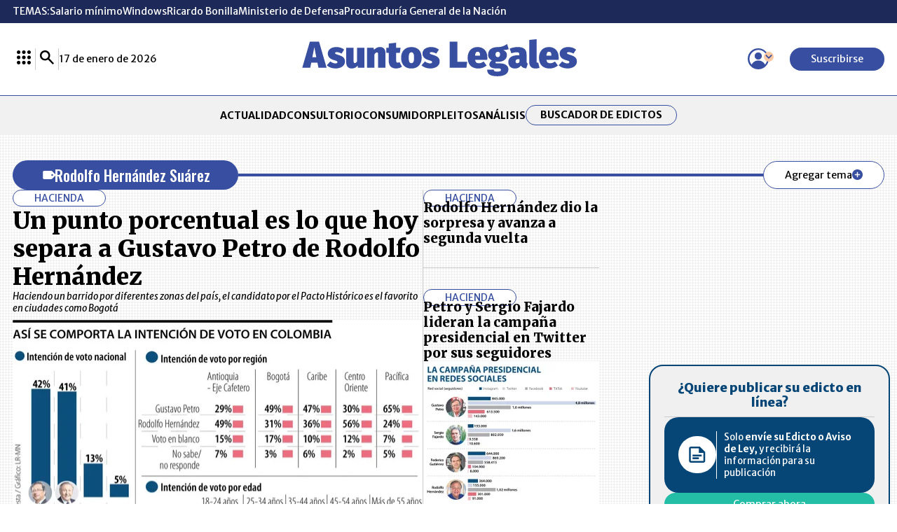

--- FILE ---
content_type: text/html; charset=utf-8
request_url: https://www.google.com/recaptcha/api2/aframe
body_size: 265
content:
<!DOCTYPE HTML><html><head><meta http-equiv="content-type" content="text/html; charset=UTF-8"></head><body><script nonce="C_oZN3m46isIeMURA3ytYg">/** Anti-fraud and anti-abuse applications only. See google.com/recaptcha */ try{var clients={'sodar':'https://pagead2.googlesyndication.com/pagead/sodar?'};window.addEventListener("message",function(a){try{if(a.source===window.parent){var b=JSON.parse(a.data);var c=clients[b['id']];if(c){var d=document.createElement('img');d.src=c+b['params']+'&rc='+(localStorage.getItem("rc::a")?sessionStorage.getItem("rc::b"):"");window.document.body.appendChild(d);sessionStorage.setItem("rc::e",parseInt(sessionStorage.getItem("rc::e")||0)+1);localStorage.setItem("rc::h",'1768706278721');}}}catch(b){}});window.parent.postMessage("_grecaptcha_ready", "*");}catch(b){}</script></body></html>

--- FILE ---
content_type: application/javascript; charset=utf-8
request_url: https://fundingchoicesmessages.google.com/f/AGSKWxX0ORb8aOWk8iYsnUXG4i6vqnqLKqLmlLMsRg_UnjVXFesaiSPpNL3IqSSCi3Rbir59yoW1L51f86MxuDn_BBRET8e09p1A2QYx-U05L7JMeWItGFSnOn_Wa89lbamdKfPeq9nZm1llT32UY2Z2YzwUwGNP4brukKVsJrMfwMkMBSjg63s51o2igab7/_/hoverad./boomad._468x100_/javascripts/ads./googleadsafc_
body_size: -1289
content:
window['d1a26ba9-b6a4-42e6-9456-a126ec45037f'] = true;

--- FILE ---
content_type: application/javascript; charset=utf-8
request_url: https://fundingchoicesmessages.google.com/f/AGSKWxUp4qr7oSCCuYJAZPBuaEE32QMFQwxzMVPLCJGIkxyDKXMhulEembsFPriV4Y90--70cb39f9WqvDXbNI-m1Lu-7e7ZftZV6C7-AmYyDG3KhPhuFuSF7-kAZ_msY_awjo3H5XewxA==?fccs=W251bGwsbnVsbCxudWxsLG51bGwsbnVsbCxudWxsLFsxNzY4NzA2Mjc5LDE1MjAwMDAwMF0sbnVsbCxudWxsLG51bGwsW251bGwsWzcsOSw2XSxudWxsLDIsbnVsbCwiZW4iLG51bGwsbnVsbCxudWxsLG51bGwsbnVsbCwzXSwiaHR0cHM6Ly93d3cuYXN1bnRvc2xlZ2FsZXMuY29tLmNvL3JvZG9sZm8taGVybmFuZGV6LXN1YXJleiIsbnVsbCxbWzgsIk05bGt6VWFaRHNnIl0sWzksImVuLVVTIl0sWzE5LCIyIl0sWzE3LCJbMF0iXSxbMjQsIiJdLFsyOSwiZmFsc2UiXV1d
body_size: 220
content:
if (typeof __googlefc.fcKernelManager.run === 'function') {"use strict";this.default_ContributorServingResponseClientJs=this.default_ContributorServingResponseClientJs||{};(function(_){var window=this;
try{
var np=function(a){this.A=_.t(a)};_.u(np,_.J);var op=function(a){this.A=_.t(a)};_.u(op,_.J);op.prototype.getWhitelistStatus=function(){return _.F(this,2)};var pp=function(a){this.A=_.t(a)};_.u(pp,_.J);var qp=_.Zc(pp),rp=function(a,b,c){this.B=a;this.j=_.A(b,np,1);this.l=_.A(b,_.Nk,3);this.F=_.A(b,op,4);a=this.B.location.hostname;this.D=_.Dg(this.j,2)&&_.O(this.j,2)!==""?_.O(this.j,2):a;a=new _.Og(_.Ok(this.l));this.C=new _.bh(_.q.document,this.D,a);this.console=null;this.o=new _.jp(this.B,c,a)};
rp.prototype.run=function(){if(_.O(this.j,3)){var a=this.C,b=_.O(this.j,3),c=_.dh(a),d=new _.Ug;b=_.fg(d,1,b);c=_.C(c,1,b);_.hh(a,c)}else _.eh(this.C,"FCNEC");_.lp(this.o,_.A(this.l,_.Ae,1),this.l.getDefaultConsentRevocationText(),this.l.getDefaultConsentRevocationCloseText(),this.l.getDefaultConsentRevocationAttestationText(),this.D);_.mp(this.o,_.F(this.F,1),this.F.getWhitelistStatus());var e;a=(e=this.B.googlefc)==null?void 0:e.__executeManualDeployment;a!==void 0&&typeof a==="function"&&_.Qo(this.o.G,
"manualDeploymentApi")};var sp=function(){};sp.prototype.run=function(a,b,c){var d;return _.v(function(e){d=qp(b);(new rp(a,d,c)).run();return e.return({})})};_.Rk(7,new sp);
}catch(e){_._DumpException(e)}
}).call(this,this.default_ContributorServingResponseClientJs);
// Google Inc.

//# sourceURL=/_/mss/boq-content-ads-contributor/_/js/k=boq-content-ads-contributor.ContributorServingResponseClientJs.en_US.M9lkzUaZDsg.es5.O/d=1/exm=ad_blocking_detection_executable,kernel_loader,loader_js_executable,web_iab_tcf_v2_signal_executable/ed=1/rs=AJlcJMzanTQvnnVdXXtZinnKRQ21NfsPog/m=cookie_refresh_executable
__googlefc.fcKernelManager.run('\x5b\x5b\x5b7,\x22\x5b\x5bnull,\\\x22asuntoslegales.com.co\\\x22,\\\x22AKsRol98IPyZ6boPfP_G4IwJFEniwhttxkAXYaWLEcBtUIkTTKhgeb_KAupBUC-n3gb_H2HMgOsrmSWRYTuAx7ATwPHIdDsUMX6Nar7UfCwG1qVDJ9Kca6PYYpMASAr3M73QW9X2oJLAJYimrMSBOCdVrKcue-VwCQ\\\\u003d\\\\u003d\\\x22\x5d,null,\x5b\x5bnull,null,null,\\\x22https:\/\/fundingchoicesmessages.google.com\/f\/AGSKWxXYdjqACho0E96ZUnJrYvTDJxeSVxxZ3PvAFK9AQvcpd-P7Y0B-NYCcSf6LhjXK9JckQE2vZHzn35AyaVYT3mbNlSTI_BPWpw7KuD5DKhxmNZ7YFZ1aK7RhegyBWVLtHH8CL0iiDw\\\\u003d\\\\u003d\\\x22\x5d,null,null,\x5bnull,null,null,\\\x22https:\/\/fundingchoicesmessages.google.com\/el\/AGSKWxUnGVi8b7iGfSRAbMOQ_PeQwahhbcdH3W_Q64hSF2xo9UkH7XGGblA8D_MZMfJvPMRMWoepDGXpYJQfgPzKEBa3-CPqTLDlutqP8QoROsdXF6iigQNhkb0hBRpE_mJwABiGCvzP8w\\\\u003d\\\\u003d\\\x22\x5d,null,\x5bnull,\x5b7,9,6\x5d,null,2,null,\\\x22en\\\x22,null,null,null,null,null,3\x5d,null,\\\x22Privacy and cookie settings\\\x22,\\\x22Close\\\x22,null,null,null,\\\x22Managed by Google. Complies with IAB TCF. CMP ID: 300\\\x22\x5d,\x5b2,1\x5d\x5d\x22\x5d\x5d,\x5bnull,null,null,\x22https:\/\/fundingchoicesmessages.google.com\/f\/AGSKWxXFDIXXQ_GTP7wZBp-OoyttQvr7nF_1UZqwOxdEhZ95mJqSWP9PCAk4Gij3_5mRMjsfgXeH3zQwGhL-XlajNDjh_erAXGVPAVwqhpI7CVIgNoQh7D7X1FB0NbzhhK8KMpYvqQXkAA\\u003d\\u003d\x22\x5d\x5d');}

--- FILE ---
content_type: application/javascript; charset=utf-8
request_url: https://fundingchoicesmessages.google.com/f/AGSKWxXLNUvtjvi4KUkEDungntvIjwHjkzOspyMo-ZUZy10VCkBR-sxuXUxjr05R5TSJQ2jF7_CaDg97WZ2UpBiwHzBhIlN-WDopy4xOs7UxuuWnipX5Wycws0EKQVDQhFbLn89jvAc_aA==?fccs=W251bGwsbnVsbCxudWxsLG51bGwsbnVsbCxudWxsLFsxNzY4NzA2Mjc3LDc1MTAwMDAwMF0sbnVsbCxudWxsLG51bGwsW251bGwsWzddXSwiaHR0cHM6Ly93d3cuYXN1bnRvc2xlZ2FsZXMuY29tLmNvL3JvZG9sZm8taGVybmFuZGV6LXN1YXJleiIsbnVsbCxbWzgsIk05bGt6VWFaRHNnIl0sWzksImVuLVVTIl0sWzE5LCIyIl0sWzE3LCJbMF0iXSxbMjQsIiJdLFsyOSwiZmFsc2UiXV1d
body_size: -208
content:
if (typeof __googlefc.fcKernelManager.run === 'function') {"use strict";this.default_ContributorServingResponseClientJs=this.default_ContributorServingResponseClientJs||{};(function(_){var window=this;
try{
var OH=function(a){this.A=_.t(a)};_.u(OH,_.J);var PH=_.Zc(OH);var QH=function(a,b,c){this.B=a;this.params=b;this.j=c;this.l=_.F(this.params,4);this.o=new _.bh(this.B.document,_.O(this.params,3),new _.Og(_.Ok(this.j)))};QH.prototype.run=function(){if(_.P(this.params,10)){var a=this.o;var b=_.ch(a);b=_.Jd(b,4);_.gh(a,b)}a=_.Pk(this.j)?_.Xd(_.Pk(this.j)):new _.Zd;_.$d(a,9);_.F(a,4)!==1&&_.H(a,4,this.l===2||this.l===3?1:2);_.Dg(this.params,5)&&(b=_.O(this.params,5),_.fg(a,6,b));return a};var RH=function(){};RH.prototype.run=function(a,b){var c,d;return _.v(function(e){c=PH(b);d=(new QH(a,c,_.A(c,_.Nk,2))).run();return e.return({ia:_.L(d)})})};_.Rk(8,new RH);
}catch(e){_._DumpException(e)}
}).call(this,this.default_ContributorServingResponseClientJs);
// Google Inc.

//# sourceURL=/_/mss/boq-content-ads-contributor/_/js/k=boq-content-ads-contributor.ContributorServingResponseClientJs.en_US.M9lkzUaZDsg.es5.O/d=1/exm=kernel_loader,loader_js_executable/ed=1/rs=AJlcJMzanTQvnnVdXXtZinnKRQ21NfsPog/m=web_iab_tcf_v2_signal_executable
__googlefc.fcKernelManager.run('\x5b\x5b\x5b8,\x22\x5bnull,\x5b\x5bnull,null,null,\\\x22https:\/\/fundingchoicesmessages.google.com\/f\/AGSKWxU8jEV9GP-RoaX5Fp3qzQi4Jm9JdasX8MSeM0-5OQ8WM0lNAhIwVit9n-nap6IRenIV4XbZ80y7V1_CSOu4mhMfR4jD36H-UDBsfqxVu9bs2KOftW7nhDvQV7JYiMfzDLuwllzcSQ\\\\u003d\\\\u003d\\\x22\x5d,null,null,\x5bnull,null,null,\\\x22https:\/\/fundingchoicesmessages.google.com\/el\/AGSKWxX_B1yG0oH7ro9k1B7ZfOLIxHwEdRoB5PtI0pAhLBbprWqIi9T9pwea72iYxYUFPFShqDujV4rGjaaiHC1GEfnrv2wpLNNZ-n2P-OgxrrS0eKyqy8r6Dy-NKSiwiVo7J8sV2tNBlQ\\\\u003d\\\\u003d\\\x22\x5d,null,\x5bnull,\x5b7\x5d\x5d\x5d,\\\x22asuntoslegales.com.co\\\x22,1,\\\x22en\\\x22,null,null,null,null,1\x5d\x22\x5d\x5d,\x5bnull,null,null,\x22https:\/\/fundingchoicesmessages.google.com\/f\/AGSKWxUulD0jgdzWqni1BZpF654UpXg6PF1T51j6Pp5lYuxmszRSBpEfagtjrqUe1Cj4yHPOP6GtZahDPfvDSKLRpH6DTrVCGtWTT2RIrfMVfnfyMst8OO9ViyGX6kVc4o9gzCnGMC4m9w\\u003d\\u003d\x22\x5d\x5d');}